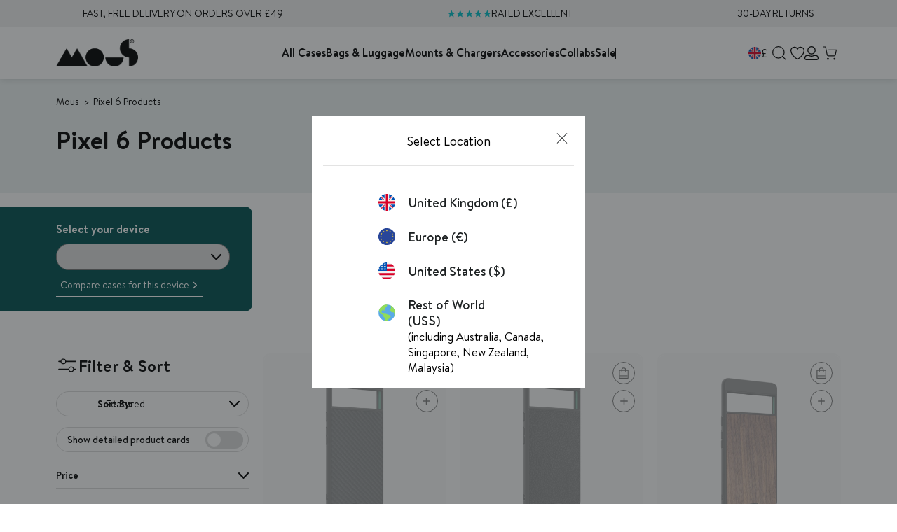

--- FILE ---
content_type: text/html; charset=utf-8
request_url: https://app.abconvert.io/api/shipping/config
body_size: -339
content:
{"country":"US","expirationTime":1769916593223,"customScript":null}